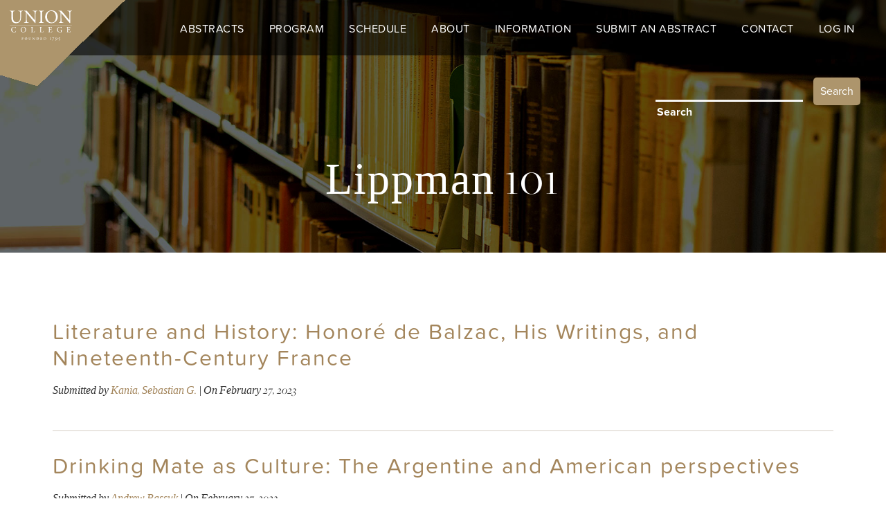

--- FILE ---
content_type: text/html; charset=UTF-8
request_url: https://steinmetz.union.edu/rooms/lippman-101?page=1
body_size: 8683
content:
<!DOCTYPE html>
<html lang="en" dir="ltr">
  <head>
    <meta charset="utf-8" />
<script async src="https://www.googletagmanager.com/gtag/js?id=UA-31761134-2"></script>
<script>window.dataLayer = window.dataLayer || [];function gtag(){dataLayer.push(arguments)};gtag("js", new Date());gtag("set", "developer_id.dMDhkMT", true);gtag("config", "UA-31761134-2", {"groups":"default","anonymize_ip":true,"page_placeholder":"PLACEHOLDER_page_path","link_attribution":true,"allow_ad_personalization_signals":false});</script>
<meta name="Generator" content="Drupal 10 (https://www.drupal.org)" />
<meta name="MobileOptimized" content="width" />
<meta name="HandheldFriendly" content="true" />
<meta name="viewport" content="width=device-width, initial-scale=1.0" />
<script src="https://use.typekit.com/pzq2cpf.js"></script>
<script>try{Typekit.load({ async: true });}catch(e){}</script>

    <title>Lippman 101 | Steinmetz Symposium - Union College</title>
    <link rel="stylesheet" media="all" href="/sites/default/files/css/css_o6knBpkwuMLwjmvNCYUWejCZwhvo4q4QcbI8BnwfCsM.css?delta=0&amp;language=en&amp;theme=steinmetz&amp;include=[base64]" />
<link rel="stylesheet" media="all" href="/sites/default/files/css/css_MD0UN9xsDSROWgXhgEXv5nchthJDZTcEyNJTjuKdp_k.css?delta=1&amp;language=en&amp;theme=steinmetz&amp;include=[base64]" />

    <script src="/core/assets/vendor/modernizr/modernizr.min.js?v=3.11.7"></script>

  </head>
  <body class="fontyourface path-taxonomy path-taxonomy-term-711">
    <a href="#main-content" class="visually-hidden focusable">
      Skip to main content
    </a>
    
      <div class="dialog-off-canvas-main-canvas" data-off-canvas-main-canvas>
    <div id="page-wrapper" class="clearfix jq-ez-sticky-footer-page-container">
  <div id="page" class="clearfix with--header without--menus with--highlighted with--content without--sidebar-first without--sidebar-second with--footer">
    <div id="cont">
    <div id="top_wrapper">
	    <header id="header-outer-wrapper" class="outer-wrapper clearfix without-secondary-menu" role="banner">
	      <div id="header-layout" class="header-layout with--header without--menus inner-wrapper clearfix">
	          <div class="region--header region region-header">
    <div id="block-steinmetz-branding">
  
    
    
  <div id="site-branding">
          <div id="logo">
        <a href="https://steinmetz.union.edu/" title="Home" rel="home" class="site-logo">
          <img src="/themes/steinmetz/images/union_logo_w.svg" alt="Home" />
        </a>
      </div>
        
        
  </div>
</div>
<div id="block-responsivemenumobileicon" class="responsive-menu-toggle-wrapper responsive-menu-toggle">
  
    

  <div>
          <a id="toggle-icon" class="toggle responsive-menu-toggle-icon" title="Menu" href="#off-canvas">
  <span class="icon"></span><span class="label">Menu</span>
</a>
      </div>
</div>





<div id="block-horizontalmenu">
  
    

  <div>
          <nav class="responsive-menu-block-wrapper">
  
              <ul id="horizontal-menu" class="horizontal-menu">
                    <li class="menu-item menu-item--expanded">
        <a href="/abstracts" data-drupal-link-system-path="abstracts">Abstracts</a>
                                <ul class="menu sub-nav">
                    <li class="menu-item">
        <a href="/archive" data-drupal-link-system-path="archive">Archive</a>
              </li>
        </ul>
  
              </li>
                <li class="menu-item menu-item--expanded">
        <a href="/last-years-program" data-drupal-link-system-path="node/10">Program</a>
                                <ul class="menu sub-nav">
                    <li class="menu-item">
        <a href="/programs-2007-2025" data-drupal-link-system-path="node/16">Previous Programs</a>
              </li>
        </ul>
  
              </li>
                <li class="menu-item">
        <a href="/schedule" data-drupal-link-system-path="schedule">Schedule</a>
              </li>
                <li class="menu-item menu-item--expanded">
        <a href="/about" data-drupal-link-system-path="node/11">About</a>
                                <ul class="menu sub-nav">
                    <li class="menu-item">
        <a href="/charles-p-steinmetz-electrical-engineer-inventor-educator" data-drupal-link-system-path="node/12">Charles P. Steinmetz</a>
              </li>
        </ul>
  
              </li>
                <li class="menu-item menu-item--expanded">
        <a href="/information" data-drupal-link-system-path="node/186">Information</a>
                                <ul class="menu sub-nav">
                    <li class="menu-item">
        <a href="/information-students" data-drupal-link-system-path="node/13">Information for Students</a>
              </li>
                <li class="menu-item">
        <a href="/information-faculty" data-drupal-link-system-path="node/19">Information for Faculty</a>
              </li>
                <li class="menu-item">
        <a href="/information-moderators" data-drupal-link-system-path="node/14">Information for Moderators</a>
              </li>
        </ul>
  
              </li>
                <li class="menu-item">
        <a href="https://union-college.formstack.com/forms/steinmetz_abstracts_2025">Submit An Abstract </a>
              </li>
                <li class="menu-item">
        <a href="/contact" data-drupal-link-system-path="contact">Contact</a>
              </li>
                <li class="menu-item">
        <a href="/user/login" data-drupal-link-system-path="user/login">Log In</a>
              </li>
        </ul>
  


</nav>
      </div>
</div>






  </div>

	      </div>
	    </header> <!-- /.section, /#header-->

	    <section id="core-outer-wrapper" class="outer-wrapper clearfix">
	      <div id="core-layout" class="core-layout with--highlighted inner-wrapper clearfix">
	        	            <div class="region--highlighted region region-highlighted">
    <div class="views-exposed-form" data-drupal-selector="views-exposed-form-search-site-page-1" id="block-exposedformsearch-sitepage-1">
  
    

  <div>
          <form action="/search" method="get" id="views-exposed-form-search-site-page-1" accept-charset="UTF-8">
  <div class="form--inline clearfix">
  <div class="js-form-item form-item js-form-type-textfield form-item-search-api-fulltext js-form-item-search-api-fulltext">
<span class="input input--isao">
   <input data-drupal-selector="edit-search-api-fulltext" type="text" id="edit-search-api-fulltext" name="search_api_fulltext" value="" size="30" maxlength="128" class="form-text input__field input__field--isao" />


      <label for="edit-search-api-fulltext" class="input__label input__label--isao" data-content="Search"><span class="input__label-content input__label-content--isao">Search</span></label>

  
  
  
  
  
  
  </span>
</div>
<div data-drupal-selector="edit-actions" class="form-actions js-form-wrapper form-wrapper" id="edit-actions"><input data-drupal-selector="edit-submit-search-site" type="submit" id="edit-submit-search-site" value="Search" class="button js-form-submit form-submit input__field input__field--isao" />
</div>

</div>

</form>

      </div>
</div>





<div id="block-steinmetz-page-title">
  
    

  <div>
          
  <h1 class="page-title">Lippman 101</h1>


      </div>
</div>






  </div>

	        	      </div>
	    </section>
    </div> 
    
    <section id="content-outer-wrapper" class="outer-wrapper clearfix">
      <div id="main-layout" class="main-layout with--content without--sidebar-first without--sidebar-second inner-wrapper clearfix">

                    <div class="region--content region region-content">
    <div id="block-steinmetz-breadcrumbs">
  
    

  <div>
            <nav class="breadcrumb" role="navigation" aria-labelledby="system-breadcrumb">
    <h2 id="system-breadcrumb" class="visually-hidden">Breadcrumb</h2>
    <ol>
          <li>
                  <a href="/index.php/">Home</a>
              </li>
        </ol>
  </nav>

      </div>
</div>





<div data-drupal-messages-fallback class="hidden"></div>
<div id="block-steinmetz-content">
  
    

  <div>
          <div class="views-element-container"><div class="view view-taxonomy-term view-id-taxonomy_term view-display-id-page_1 js-view-dom-id-320a6e3b2b214a24e0f9747e190c35e4435d6d32a535b53837cfbbb5a3a4baaa">
  
    
      <div class="view-header">
      <div id="taxonomy-term-711" class="taxonomy-term vocabulary-rooms">
  
    
  <div class="content">
    
  </div>
</div>

    </div>
      
      <div class="view-content">
          <div class="views-row"><h2><a href="/abstract/literature-and-history-honore-de-balzac-his-writings-and-nineteenth-century-france" hreflang="en">Literature and History: Honoré de Balzac, His Writings, and Nineteenth-Century France</a></h2><footer>
        Submitted by 
         <span class="full-name field__item"><span>
  
        <span class="full-name field__item"><a href="/user/kanias" hreflang="en">Kania, Sebastian G.</a></span></span></span>
         | On <span class="field field--name-created field--type-created field--label-hidden"><time datetime="2023-02-27T22:00:49-05:00" class="datetime">February 27, 2023</time>
</span>
</footer></div>
    <div class="views-row"><h2><a href="/abstract/drinking-mate-culture-argentine-and-american-perspectives" hreflang="en">Drinking Mate as Culture:  The Argentine and American perspectives</a></h2><footer>
        Submitted by 
         <span class="full-name field__item"><span>
  
        <span class="full-name field__item"><a href="/user/bassuka" hreflang="en">Andrew Bassuk</a></span></span></span>
         | On <span class="field field--name-created field--type-created field--label-hidden"><time datetime="2023-02-27T18:13:15-05:00" class="datetime">February 27, 2023</time>
</span>
</footer></div>
    <div class="views-row"><h2><a href="/abstract/first-they-want-eat-citizens-perceptions-climate-change-argentina" hreflang="en">“First they want to eat:” Citizens’ Perceptions of Climate Change in Argentina</a></h2><footer>
        Submitted by 
         <span class="full-name field__item"><span>
  
        <span class="full-name field__item"><a href="/user/mulreadp" hreflang="en">Patrick Mulready</a></span></span></span>
         | On <span class="field field--name-created field--type-created field--label-hidden"><time datetime="2023-02-27T17:12:14-05:00" class="datetime">February 27, 2023</time>
</span>
</footer></div>
    <div class="views-row"><h2><a href="/abstract/propaganda-peace-edward-bernays-and-public-relations-purpose-modern-society" hreflang="en">Propaganda for Peace: Edward Bernays and Public Relations’ Purpose in Modern Society</a></h2><footer>
        Submitted by 
         <span class="full-name field__item"><span>
  
        <span class="full-name field__item"><a href="/user/deboerg" hreflang="en">Grant deBoer</a></span></span></span>
         | On <span class="field field--name-created field--type-created field--label-hidden"><time datetime="2023-02-27T13:43:19-05:00" class="datetime">February 27, 2023</time>
</span>
</footer></div>
    <div class="views-row"><h2><a href="/abstract/we-need-american-girl-doll-whowas-capitol-crawl" hreflang="en">We Need an American Girl Doll Who...Was at the Capitol Crawl</a></h2><footer>
        Submitted by 
         <span class="full-name field__item"><span>
  
        <span class="full-name field__item"><a href="/user/baratieg" hreflang="en">Gabriella Baratier</a></span></span></span>
         | On <span class="field field--name-created field--type-created field--label-hidden"><time datetime="2023-02-26T17:13:07-05:00" class="datetime">February 26, 2023</time>
</span>
</footer></div>
    <div class="views-row"><h2><a href="/abstract/another-world-possible-democratic-innovations-latin-america" hreflang="en">Another World is Possible: Democratic Innovations in Latin America</a></h2><footer>
        Submitted by 
         <span class="full-name field__item"><span>
  
        <span class="full-name field__item"><a href="/user/trancoza" hreflang="en">Anna Trancozo</a></span></span></span>
         | On <span class="field field--name-created field--type-created field--label-hidden"><time datetime="2022-03-07T23:09:51-05:00" class="datetime">March 7, 2022</time>
</span>
</footer></div>
    <div class="views-row"><h2><a href="/abstract/non-life-insurance-economic-activity-developing-countries-analysis-select-lac-countries" hreflang="en">On Non-Life Insurance &amp; Economic Activity in Developing Countries: An Analysis of Select LAC Countries</a></h2><footer>
        Submitted by 
         <span class="full-name field__item"><span>
  
        <span class="full-name field__item"><a href="/user/pieroniw" hreflang="en">William Pieroni</a></span></span></span>
         | On <span class="field field--name-created field--type-created field--label-hidden"><time datetime="2022-03-07T22:41:09-05:00" class="datetime">March 7, 2022</time>
</span>
</footer></div>
    <div class="views-row"><h2><a href="/abstract/analysis-price-variability-between-albany-medical-center-and-new-york-presbyterian" hreflang="en">An Analysis of Price Variability Between Albany Medical Center and New York Presbyterian Hospital</a></h2><footer>
        Submitted by 
         <span class="full-name field__item"><span>
  
        <span class="full-name field__item"><a href="/user/narravur" hreflang="en">Raghav Narravula</a></span></span></span>
         | On <span class="field field--name-created field--type-created field--label-hidden"><time datetime="2022-03-07T22:36:31-05:00" class="datetime">March 7, 2022</time>
</span>
</footer></div>
    <div class="views-row"><h2><a href="/abstract/effect-preferential-trade-agreements-intellectual-property-right-provisions-multinational" hreflang="en">The Effect of Preferential Trade Agreements with Intellectual  Property Right Provisions on Multinational Production</a></h2><footer>
        Submitted by 
         <span class="full-name field__item"><span>
  
        <span class="full-name field__item"><a href="/user/ferreirj" hreflang="en">Joseph Ferreira</a></span></span></span>
         | On <span class="field field--name-created field--type-created field--label-hidden"><time datetime="2022-03-07T22:19:16-05:00" class="datetime">March 7, 2022</time>
</span>
</footer></div>
    <div class="views-row"><h2><a href="/abstract/evolution-fiat-system-debasing-currency-through-inflation" hreflang="en">The Evolution of the Fiat System: Debasing  Currency Through Inflation</a></h2><footer>
        Submitted by 
         <span class="full-name field__item"><span>
  
        <span class="full-name field__item"><a href="/user/fitzgec2" hreflang="en">Connor Fitzgerald</a></span></span></span>
         | On <span class="field field--name-created field--type-created field--label-hidden"><time datetime="2022-03-07T19:28:09-05:00" class="datetime">March 7, 2022</time>
</span>
</footer></div>
    <div class="views-row"><h2><a href="/abstract/effects-sentiment-stock-market-returns-can-contrarian-investors-use-stock-market-sentiment" hreflang="en">The Effects Of Sentiment On Stock Market Returns: Can Contrarian Investors Use Stock Market Sentiment To Profit From Short-Term Market Dislocations?</a></h2><footer>
        Submitted by 
         <span class="full-name field__item"><span>
  
        <span class="full-name field__item"><a href="/user/cerminam" hreflang="en">Matthew Cerminaro</a></span></span></span>
         | On <span class="field field--name-created field--type-created field--label-hidden"><time datetime="2022-03-07T14:06:42-05:00" class="datetime">March 7, 2022</time>
</span>
</footer></div>
    <div class="views-row"><h2><a href="/abstract/effect-board-director-characteristics-and-shareholder-activism-esg-ratings" hreflang="en">The Effect of Board of Director Characteristics and Shareholder Activism on ESG Ratings.</a></h2><footer>
        Submitted by 
         <span class="full-name field__item"><span>
  
        <span class="full-name field__item"><a href="/user/snyderg" hreflang="en">Grace Snyder</a></span></span></span>
         | On <span class="field field--name-created field--type-created field--label-hidden"><time datetime="2022-03-07T12:12:17-05:00" class="datetime">March 7, 2022</time>
</span>
</footer></div>
    <div class="views-row"><h2><a href="/abstract/economics-leveraged-buyouts" hreflang="en">The Economics of Leveraged Buyouts</a></h2><footer>
        Submitted by 
         <span class="full-name field__item"><span>
  
        <span class="full-name field__item"><a href="/user/ryanm2" hreflang="en">Michael Ryan</a></span></span></span>
         | On <span class="field field--name-created field--type-created field--label-hidden"><time datetime="2022-03-06T22:42:43-05:00" class="datetime">March 6, 2022</time>
</span>
</footer></div>
    <div class="views-row"><h2><a href="/abstract/do-presidential-approval-ratings-affect-price-bitcoin" hreflang="en">Do Presidential Approval Ratings Affect The Price Of Bitcoin</a></h2><footer>
        Submitted by 
         <span class="full-name field__item"><span>
  
        <span class="full-name field__item"><a href="/user/librettj" hreflang="en">Joseph Libretti</a></span></span></span>
         | On <span class="field field--name-created field--type-created field--label-hidden"><time datetime="2022-03-06T15:31:21-05:00" class="datetime">March 6, 2022</time>
</span>
</footer></div>
    <div class="views-row"><h2><a href="/abstract/patience-determinant-environmental-attitudes-europe" hreflang="en">Patience as a Determinant of Environmental Attitudes in Europe</a></h2><footer>
        Submitted by 
         <span class="full-name field__item"><span>
  
        <span class="full-name field__item"><a href="/user/missurac" hreflang="en">Carolina Missura Salem</a></span></span></span>
         | On <span class="field field--name-created field--type-created field--label-hidden"><time datetime="2022-03-06T13:58:05-05:00" class="datetime">March 6, 2022</time>
</span>
</footer></div>
    <div class="views-row"><h2><a href="/abstract/using-cryptocurrency-help-venezuelan-refugees-colombia" hreflang="en">Using Cryptocurrency to Help Venezuelan Refugees in Colombia</a></h2><footer>
        Submitted by 
         <span class="full-name field__item"><span>
  
        <span class="full-name field__item"><a href="/user/hos2" hreflang="en">Sai Lyon Ho</a></span></span></span>
         | On <span class="field field--name-created field--type-created field--label-hidden"><time datetime="2022-03-06T13:13:48-05:00" class="datetime">March 6, 2022</time>
</span>
</footer></div>
    <div class="views-row"><h2><a href="/abstract/impact-government-policies-housing-market" hreflang="en">The Impact of Government Policies on the Housing Market</a></h2><footer>
        Submitted by 
         <span class="full-name field__item"><span>
  
        <span class="full-name field__item"><a href="/user/alvarezj" hreflang="en">Johansen Alvarez Flores</a></span></span></span>
         | On <span class="field field--name-created field--type-created field--label-hidden"><time datetime="2022-03-06T00:42:07-05:00" class="datetime">March 6, 2022</time>
</span>
</footer></div>
    <div class="views-row"><h2><a href="/abstract/social-media-influencers-and-cryptocurrency-market-investigating-how-elon-musk-and-mark" hreflang="en">Social Media Influencers and the Cryptocurrency Market: Investigating How Elon Musk and Mark Cuban’s Tweets Impact Cryptocurrency Prices</a></h2><footer>
        Submitted by 
         <span class="full-name field__item"><span>
  
        <span class="full-name field__item"><a href="/user/donovano" hreflang="en">Owen Donovan</a></span></span></span>
         | On <span class="field field--name-created field--type-created field--label-hidden"><time datetime="2022-03-05T15:27:50-05:00" class="datetime">March 5, 2022</time>
</span>
</footer></div>
    <div class="views-row"><h2><a href="/abstract/us-monetary-policy-hegemonic-tool-emerging-markets" hreflang="en">U.S. Monetary Policy As a Hegemonic Tool In Emerging Markets</a></h2><footer>
        Submitted by 
         <span class="full-name field__item"><span>
  
        <span class="full-name field__item"><a href="/user/martinw2" hreflang="en">Martin, William D.</a></span></span></span>
         | On <span class="field field--name-created field--type-created field--label-hidden"><time datetime="2022-03-03T18:21:14-05:00" class="datetime">March 3, 2022</time>
</span>
</footer></div>
    <div class="views-row"><h2><a href="/abstract/covid-19-and-international-trade-effect-pandemic-global-transport-prices" hreflang="en">Covid-19 and International Trade: The Effect of the Pandemic on Global Transport Prices</a></h2><footer>
        Submitted by 
         <span class="full-name field__item"><span>
  
        <span class="full-name field__item"><a href="/user/goldstej" hreflang="en">Jason Goldstein</a></span></span></span>
         | On <span class="field field--name-created field--type-created field--label-hidden"><time datetime="2022-03-03T14:50:41-05:00" class="datetime">March 3, 2022</time>
</span>
</footer></div>
    <div class="views-row"><h2><a href="/abstract/impact-plant-size-productivity-us-during-first-half-twentieth-century" hreflang="en">The Impact of Plant Size on Productivity in the U.S. During the First Half of the Twentieth Century</a></h2><footer>
        Submitted by 
         <span class="full-name field__item"><span>
  
        <span class="full-name field__item"><a href="/user/zhangq" hreflang="en">Qiyue Zhang</a></span></span></span>
         | On <span class="field field--name-created field--type-created field--label-hidden"><time datetime="2022-03-02T17:50:35-05:00" class="datetime">March 2, 2022</time>
</span>
</footer></div>
    <div class="views-row"><h2><a href="/abstract/has-chinese-housing-boom-truly-impacted-us-stock-market-investigating-potential" hreflang="en">Has the Chinese Housing Boom Truly Impacted the U.S. Stock Market?  Investigating the Potential Relationship Between China’s Housing Price Dynamics and the U.S. Stock Market</a></h2><footer>
        Submitted by 
         <span class="full-name field__item"><span>
  
        <span class="full-name field__item"><a href="/user/hermannr" hreflang="en">Robert Hermann</a></span></span></span>
         | On <span class="field field--name-created field--type-created field--label-hidden"><time datetime="2022-03-01T14:23:39-05:00" class="datetime">March 1, 2022</time>
</span>
</footer></div>
    <div class="views-row"><h2><a href="/abstract/make-america-great-again-american-conservatism-and-donald-trump" hreflang="en">Make America Great Again? American Conservatism and Donald Trump</a></h2><footer>
        Submitted by 
         <span class="full-name field__item"><span>
  
        <span class="full-name field__item"><a href="/user/langej" hreflang="en">Justin Lange</a></span></span></span>
         | On <span class="field field--name-created field--type-created field--label-hidden"><time datetime="2019-04-11T10:10:13-04:00" class="datetime">April 11, 2019</time>
</span>
</footer></div>
    <div class="views-row"><h2><a href="/abstract/generation-now-our-book-production-story-0" hreflang="en">Generation Now: our book production story</a></h2><footer>
        Submitted by 
         <span class="full-name field__item"><span>
  
        <span class="full-name field__item"><a href="/user/brownm2" hreflang="en">Megan Brown</a></span></span></span>
         | On <span class="field field--name-created field--type-created field--label-hidden"><time datetime="2019-04-11T09:42:53-04:00" class="datetime">April 11, 2019</time>
</span>
</footer></div>
    <div class="views-row"><h2><a href="/abstract/generation-now-our-book-production-story" hreflang="en">Generation Now: our book production story</a></h2><footer>
        Submitted by 
         <span class="full-name field__item"><span>
  
        <span class="full-name field__item"><a href="/user/despuchg" hreflang="en">Giuseppe De Spuches</a></span></span></span>
         | On <span class="field field--name-created field--type-created field--label-hidden"><time datetime="2019-04-11T09:39:05-04:00" class="datetime">April 11, 2019</time>
</span>
</footer></div>

    </div>
  
        <nav class="pager" role="navigation" aria-labelledby="pagination-heading">
    <h4 id="pagination-heading" class="pager__heading visually-hidden">Pagination</h4>
    <ul class="pager__items js-pager__items">
              <li class="pager__item pager__item--previous">
          <a href="/rooms/lippman-101?page=0" title="Go to previous page" rel="prev">
            <span class="visually-hidden">Previous page</span>
            <span aria-hidden="true">‹‹</span>
          </a>
        </li>
                    <li class="pager__item is-active">
          Page 2        </li>
                    <li class="pager__item pager__item--next">
          <a href="/rooms/lippman-101?page=2" title="Go to next page" rel="next">
            <span class="visually-hidden">Next page</span>
            <span aria-hidden="true">››</span>
          </a>
        </li>
          </ul>
  </nav>

          </div>
</div>

      </div>
</div>






  </div>

        
        
        
      </div><!-- /#main -->
    </section><!-- /#main-outer-wrapper -->

    	</div>

        <footer id="footer-outer-wrapper" class="outer-wrapper clearfix">
      <div id="footer-layout" role="contentinfo" class="footer-layout with--footer inner-wrapper clearfix">
          <div class="region--footer region region-footer">
    <nav role="navigation" aria-labelledby="block-steinmetz-footer-menu" id="block-steinmetz-footer" class="block block-menu navigation menu--footer">
            
  <h2 class="visually-hidden" id="block-steinmetz-footer-menu">Footer menu</h2>
  

        
              <ul class="menu">
                    <li class="menu-item">
        <a href="/abstracts" data-drupal-link-system-path="abstracts">Abstracts</a>
              </li>
                <li class="menu-item">
        <a href="/last-years-program" data-drupal-link-system-path="node/10">Program</a>
              </li>
                <li class="menu-item">
        <a href="/schedule" data-drupal-link-system-path="schedule">Schedule</a>
              </li>
                <li class="menu-item">
        <a href="/about" data-drupal-link-system-path="node/11">About</a>
              </li>
                <li class="menu-item">
        <a href="/contact" data-drupal-link-system-path="contact">Contact</a>
              </li>
                <li class="menu-item">
        <a href="/user/login" data-drupal-link-system-path="user/login">Log in</a>
              </li>
        </ul>
  


  </nav>

  </div>

        <div class="footer_copy">
          <div class="copyright">
		    &copy; <a href="http://www.union.edu" rel="nofollow" target="_blank">Union College</a>. All rights reserved 2016–2026.
          </div>
          <ul class="social"></ul>
        </div>
      </div> <!-- /#footer -->
    </footer> <!-- /#footer-outer-wrapper -->
      </div>
</div> <!-- /#page /#page-wrapper -->

  </div>

    <div class="off-canvas-wrapper"><div id="off-canvas">
              <ul>
                    <li class="menu-item--_d973c48-9a4a-4196-a5b7-4d09685ff86b menu-name--main">
        <a href="/index.php/abstracts" data-drupal-link-system-path="abstracts">Abstracts</a>
                                <ul>
                    <li class="menu-item--viewsabstracts-archivearchive-page menu-name--main">
        <a href="/index.php/archive" data-drupal-link-system-path="archive">Archive</a>
              </li>
        </ul>
  
              </li>
                <li class="menu-item--_0808eba-deba-4536-8cc5-d13e0f631137 menu-name--main">
        <a href="/index.php/last-years-program" data-drupal-link-system-path="node/10">Program</a>
                                <ul>
                    <li class="menu-item--_28a0711-a52b-4f90-ac55-cef047b3aeac menu-name--main">
        <a href="/index.php/programs-2007-2025" data-drupal-link-system-path="node/16">Previous Programs</a>
              </li>
        </ul>
  
              </li>
                <li class="menu-item--viewsschedulepage-1 menu-name--main">
        <a href="/index.php/schedule" data-drupal-link-system-path="schedule">Schedule</a>
              </li>
                <li class="menu-item--e3dc763d-aab7-402a-b52b-47bd9f635565 menu-name--main">
        <a href="/index.php/about" data-drupal-link-system-path="node/11">About</a>
                                <ul>
                    <li class="menu-item--d241e9a3-5dc7-41c5-a1d8-d179f49ab8db menu-name--main">
        <a href="/index.php/charles-p-steinmetz-electrical-engineer-inventor-educator" data-drupal-link-system-path="node/12">Charles P. Steinmetz</a>
              </li>
        </ul>
  
              </li>
                <li class="menu-item--a86dc67a-cb6c-43f2-a18d-48335b8a10e0 menu-name--main">
        <a href="/index.php/information" data-drupal-link-system-path="node/186">Information</a>
                                <ul>
                    <li class="menu-item--afaf2a45-2f58-482e-a9dc-0155d9cb84c2 menu-name--main">
        <a href="/index.php/information-students" data-drupal-link-system-path="node/13">Information for Students</a>
              </li>
                <li class="menu-item--_d67ab0c-63d5-4370-b691-7835ee64329a menu-name--main">
        <a href="/index.php/information-faculty" data-drupal-link-system-path="node/19">Information for Faculty</a>
              </li>
                <li class="menu-item--_272bb67-b084-4d42-a814-e8e658c42ad9 menu-name--main">
        <a href="/index.php/information-moderators" data-drupal-link-system-path="node/14">Information for Moderators</a>
              </li>
        </ul>
  
              </li>
                <li class="menu-item--c1454b9f-478f-4a08-96f1-78e116cc39ff menu-name--main">
        <a href="https://union-college.formstack.com/forms/steinmetz_abstracts_2025">Submit An Abstract </a>
              </li>
                <li class="menu-item--_f7dea54-9108-4568-b680-ae3bd28a8408 menu-name--main">
        <a href="/index.php/contact" data-drupal-link-system-path="contact">Contact</a>
              </li>
                <li class="menu-item--_8776558-454c-4e6d-8e60-87b86cfee7de menu-name--main">
        <a href="/index.php/user/login" data-drupal-link-system-path="user/login">Log In</a>
              </li>
        </ul>
  

</div></div>
    <script type="application/json" data-drupal-selector="drupal-settings-json">{"path":{"baseUrl":"\/","pathPrefix":"","currentPath":"taxonomy\/term\/711","currentPathIsAdmin":false,"isFront":false,"currentLanguage":"en","currentQuery":{"page":"1"}},"pluralDelimiter":"\u0003","suppressDeprecationErrors":true,"responsive_menu":{"position":"right","theme":"theme-dark","pagedim":"pagedim-black","modifyViewport":true,"use_bootstrap":false,"breakpoint":"all and (min-width: 1220px)","drag":false,"pageWrapper":false,"superfish":{"active":true,"delay":300,"speed":100,"speedOut":100},"mediaQuery":"all and (min-width: 1220px)"},"google_analytics":{"account":"UA-31761134-2","trackOutbound":true,"trackMailto":true,"trackTel":true,"trackDownload":true,"trackDownloadExtensions":"7z|aac|arc|arj|asf|asx|avi|bin|csv|doc(x|m)?|dot(x|m)?|exe|flv|gif|gz|gzip|hqx|jar|jpe?g|js|mp(2|3|4|e?g)|mov(ie)?|msi|msp|pdf|phps|png|ppt(x|m)?|pot(x|m)?|pps(x|m)?|ppam|sld(x|m)?|thmx|qtm?|ra(m|r)?|sea|sit|tar|tgz|torrent|txt|wav|wma|wmv|wpd|xls(x|m|b)?|xlt(x|m)|xlam|xml|z|zip"},"sticky":{"selector":"#header-outer-wrapper","top_spacing":"0","bottom_spacing":"0","class_name":"is-sticky","wrapper_class_name":"sticky-wrapper","center":0,"get_width_from":"","width_from_wrapper":1,"responsive_width":1,"z_index":"500"},"omega_breakpoints":[],"omega":{"activeLayout":""},"ajaxTrustedUrl":{"\/search":true},"csp":{"nonce":"IxQBhqM7RSSsqgffsTykOw"},"user":{"uid":0,"permissionsHash":"83c4c8db41b8400a2116e1d0a412173c03a0f2c58fe83510607c2ee37e12ac6e"}}</script>
<script src="/core/assets/vendor/jquery/jquery.min.js?v=3.7.1"></script>
<script src="/core/assets/vendor/once/once.min.js?v=1.0.1"></script>
<script src="/core/misc/drupalSettingsLoader.js?v=10.4.6"></script>
<script src="/core/misc/drupal.js?v=10.4.6"></script>
<script src="/core/misc/drupal.init.js?v=10.4.6"></script>
<script src="/modules/contrib/google_analytics/js/google_analytics.js?v=10.4.6"></script>
<script src="/core/misc/debounce.js?v=10.4.6"></script>
<script src="/core/misc/announce.js?v=10.4.6"></script>
<script src="/core/misc/displace.js?v=10.4.6"></script>
<script src="/themes/custom/omega/omega/js/omega.js?v=10.4.6"></script>
<script src="/libraries/mmenu/dist/mmenu.js?v=10.4.6"></script>
<script src="/modules/contrib/responsive_menu/js/responsive_menu.config.js?v=10.4.6"></script>
<script src="/libraries/superfish/dist/js/superfish.min.js?v=10.4.6"></script>
<script src="/modules/contrib/responsive_menu/js/responsive_menu.superfish.js?v=10.4.6"></script>
<script src="/libraries/superfish/dist/js/hoverIntent.js?v=10.4.6"></script>
<script src="/themes/steinmetz/js/steinmetz.js?v=1.0.1"></script>
<script src="/themes/steinmetz/js/classie.js?v=1.0.1"></script>
<script src="/libraries/sticky/jquery.sticky.js?v=10.4.6"></script>
<script src="/modules/contrib/sticky/js/sticky.js?v=10.4.6"></script>

	<script>
		(function() {
			// trim polyfill : https://developer.mozilla.org/en-US/docs/Web/JavaScript/Reference/Global_Objects/String/Trim
			if (!String.prototype.trim) {
				(function() {
					// Make sure we trim BOM and NBSP
					var rtrim = /^[\s\uFEFF\xA0]+|[\s\uFEFF\xA0]+$/g;
					String.prototype.trim = function() {
						return this.replace(rtrim, '');
					};
				})();
			}

			[].slice.call( document.querySelectorAll( 'input.input__field' ) ).forEach( function( inputEl ) {
				// in case the input is already filled..
				if( inputEl.value.trim() !== '' ) {
					classie.add( inputEl.parentNode, 'input--filled' );
				}

				// events:
				inputEl.addEventListener( 'focus', onInputFocus );
				inputEl.addEventListener( 'blur', onInputBlur );
			} );

			function onInputFocus( ev ) {
				classie.add( ev.target.parentNode, 'input--filled' );
			}

			function onInputBlur( ev ) {
				if( ev.target.value.trim() === '' ) {
					classie.remove( ev.target.parentNode, 'input--filled' );
				}
			}
		})();
	</script>
  </body>
</html>
